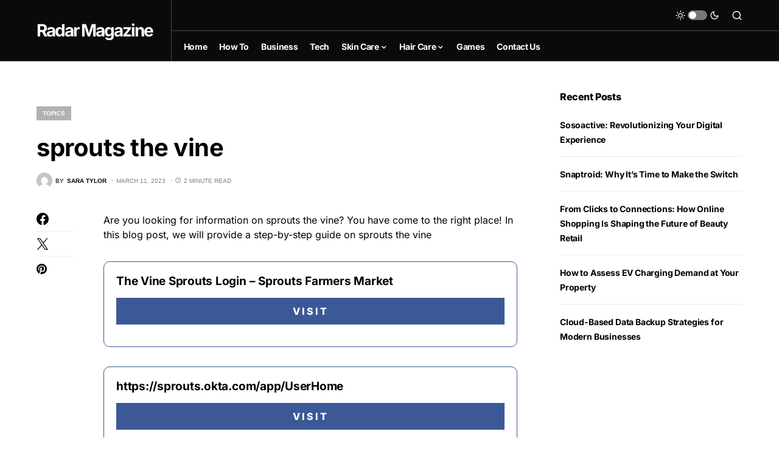

--- FILE ---
content_type: text/html; charset=utf-8
request_url: https://www.google.com/recaptcha/api2/aframe
body_size: 267
content:
<!DOCTYPE HTML><html><head><meta http-equiv="content-type" content="text/html; charset=UTF-8"></head><body><script nonce="2Q_mpXNetTZqjiQ-EXT18A">/** Anti-fraud and anti-abuse applications only. See google.com/recaptcha */ try{var clients={'sodar':'https://pagead2.googlesyndication.com/pagead/sodar?'};window.addEventListener("message",function(a){try{if(a.source===window.parent){var b=JSON.parse(a.data);var c=clients[b['id']];if(c){var d=document.createElement('img');d.src=c+b['params']+'&rc='+(localStorage.getItem("rc::a")?sessionStorage.getItem("rc::b"):"");window.document.body.appendChild(d);sessionStorage.setItem("rc::e",parseInt(sessionStorage.getItem("rc::e")||0)+1);localStorage.setItem("rc::h",'1769114001589');}}}catch(b){}});window.parent.postMessage("_grecaptcha_ready", "*");}catch(b){}</script></body></html>